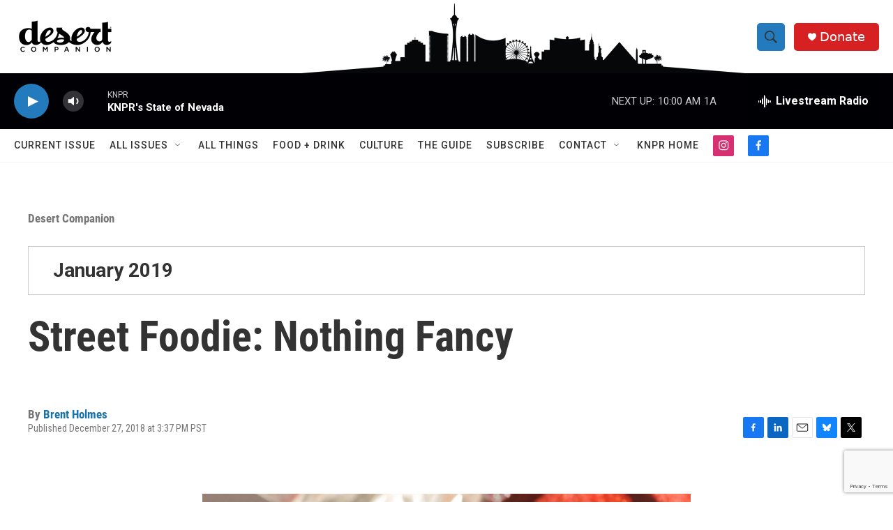

--- FILE ---
content_type: text/html; charset=utf-8
request_url: https://www.google.com/recaptcha/api2/anchor?ar=1&k=6LfHrSkUAAAAAPnKk5cT6JuKlKPzbwyTYuO8--Vr&co=aHR0cHM6Ly9rbnByLm9yZzo0NDM.&hl=en&v=PoyoqOPhxBO7pBk68S4YbpHZ&size=invisible&anchor-ms=20000&execute-ms=30000&cb=f0yzti36ttn3
body_size: 49109
content:
<!DOCTYPE HTML><html dir="ltr" lang="en"><head><meta http-equiv="Content-Type" content="text/html; charset=UTF-8">
<meta http-equiv="X-UA-Compatible" content="IE=edge">
<title>reCAPTCHA</title>
<style type="text/css">
/* cyrillic-ext */
@font-face {
  font-family: 'Roboto';
  font-style: normal;
  font-weight: 400;
  font-stretch: 100%;
  src: url(//fonts.gstatic.com/s/roboto/v48/KFO7CnqEu92Fr1ME7kSn66aGLdTylUAMa3GUBHMdazTgWw.woff2) format('woff2');
  unicode-range: U+0460-052F, U+1C80-1C8A, U+20B4, U+2DE0-2DFF, U+A640-A69F, U+FE2E-FE2F;
}
/* cyrillic */
@font-face {
  font-family: 'Roboto';
  font-style: normal;
  font-weight: 400;
  font-stretch: 100%;
  src: url(//fonts.gstatic.com/s/roboto/v48/KFO7CnqEu92Fr1ME7kSn66aGLdTylUAMa3iUBHMdazTgWw.woff2) format('woff2');
  unicode-range: U+0301, U+0400-045F, U+0490-0491, U+04B0-04B1, U+2116;
}
/* greek-ext */
@font-face {
  font-family: 'Roboto';
  font-style: normal;
  font-weight: 400;
  font-stretch: 100%;
  src: url(//fonts.gstatic.com/s/roboto/v48/KFO7CnqEu92Fr1ME7kSn66aGLdTylUAMa3CUBHMdazTgWw.woff2) format('woff2');
  unicode-range: U+1F00-1FFF;
}
/* greek */
@font-face {
  font-family: 'Roboto';
  font-style: normal;
  font-weight: 400;
  font-stretch: 100%;
  src: url(//fonts.gstatic.com/s/roboto/v48/KFO7CnqEu92Fr1ME7kSn66aGLdTylUAMa3-UBHMdazTgWw.woff2) format('woff2');
  unicode-range: U+0370-0377, U+037A-037F, U+0384-038A, U+038C, U+038E-03A1, U+03A3-03FF;
}
/* math */
@font-face {
  font-family: 'Roboto';
  font-style: normal;
  font-weight: 400;
  font-stretch: 100%;
  src: url(//fonts.gstatic.com/s/roboto/v48/KFO7CnqEu92Fr1ME7kSn66aGLdTylUAMawCUBHMdazTgWw.woff2) format('woff2');
  unicode-range: U+0302-0303, U+0305, U+0307-0308, U+0310, U+0312, U+0315, U+031A, U+0326-0327, U+032C, U+032F-0330, U+0332-0333, U+0338, U+033A, U+0346, U+034D, U+0391-03A1, U+03A3-03A9, U+03B1-03C9, U+03D1, U+03D5-03D6, U+03F0-03F1, U+03F4-03F5, U+2016-2017, U+2034-2038, U+203C, U+2040, U+2043, U+2047, U+2050, U+2057, U+205F, U+2070-2071, U+2074-208E, U+2090-209C, U+20D0-20DC, U+20E1, U+20E5-20EF, U+2100-2112, U+2114-2115, U+2117-2121, U+2123-214F, U+2190, U+2192, U+2194-21AE, U+21B0-21E5, U+21F1-21F2, U+21F4-2211, U+2213-2214, U+2216-22FF, U+2308-230B, U+2310, U+2319, U+231C-2321, U+2336-237A, U+237C, U+2395, U+239B-23B7, U+23D0, U+23DC-23E1, U+2474-2475, U+25AF, U+25B3, U+25B7, U+25BD, U+25C1, U+25CA, U+25CC, U+25FB, U+266D-266F, U+27C0-27FF, U+2900-2AFF, U+2B0E-2B11, U+2B30-2B4C, U+2BFE, U+3030, U+FF5B, U+FF5D, U+1D400-1D7FF, U+1EE00-1EEFF;
}
/* symbols */
@font-face {
  font-family: 'Roboto';
  font-style: normal;
  font-weight: 400;
  font-stretch: 100%;
  src: url(//fonts.gstatic.com/s/roboto/v48/KFO7CnqEu92Fr1ME7kSn66aGLdTylUAMaxKUBHMdazTgWw.woff2) format('woff2');
  unicode-range: U+0001-000C, U+000E-001F, U+007F-009F, U+20DD-20E0, U+20E2-20E4, U+2150-218F, U+2190, U+2192, U+2194-2199, U+21AF, U+21E6-21F0, U+21F3, U+2218-2219, U+2299, U+22C4-22C6, U+2300-243F, U+2440-244A, U+2460-24FF, U+25A0-27BF, U+2800-28FF, U+2921-2922, U+2981, U+29BF, U+29EB, U+2B00-2BFF, U+4DC0-4DFF, U+FFF9-FFFB, U+10140-1018E, U+10190-1019C, U+101A0, U+101D0-101FD, U+102E0-102FB, U+10E60-10E7E, U+1D2C0-1D2D3, U+1D2E0-1D37F, U+1F000-1F0FF, U+1F100-1F1AD, U+1F1E6-1F1FF, U+1F30D-1F30F, U+1F315, U+1F31C, U+1F31E, U+1F320-1F32C, U+1F336, U+1F378, U+1F37D, U+1F382, U+1F393-1F39F, U+1F3A7-1F3A8, U+1F3AC-1F3AF, U+1F3C2, U+1F3C4-1F3C6, U+1F3CA-1F3CE, U+1F3D4-1F3E0, U+1F3ED, U+1F3F1-1F3F3, U+1F3F5-1F3F7, U+1F408, U+1F415, U+1F41F, U+1F426, U+1F43F, U+1F441-1F442, U+1F444, U+1F446-1F449, U+1F44C-1F44E, U+1F453, U+1F46A, U+1F47D, U+1F4A3, U+1F4B0, U+1F4B3, U+1F4B9, U+1F4BB, U+1F4BF, U+1F4C8-1F4CB, U+1F4D6, U+1F4DA, U+1F4DF, U+1F4E3-1F4E6, U+1F4EA-1F4ED, U+1F4F7, U+1F4F9-1F4FB, U+1F4FD-1F4FE, U+1F503, U+1F507-1F50B, U+1F50D, U+1F512-1F513, U+1F53E-1F54A, U+1F54F-1F5FA, U+1F610, U+1F650-1F67F, U+1F687, U+1F68D, U+1F691, U+1F694, U+1F698, U+1F6AD, U+1F6B2, U+1F6B9-1F6BA, U+1F6BC, U+1F6C6-1F6CF, U+1F6D3-1F6D7, U+1F6E0-1F6EA, U+1F6F0-1F6F3, U+1F6F7-1F6FC, U+1F700-1F7FF, U+1F800-1F80B, U+1F810-1F847, U+1F850-1F859, U+1F860-1F887, U+1F890-1F8AD, U+1F8B0-1F8BB, U+1F8C0-1F8C1, U+1F900-1F90B, U+1F93B, U+1F946, U+1F984, U+1F996, U+1F9E9, U+1FA00-1FA6F, U+1FA70-1FA7C, U+1FA80-1FA89, U+1FA8F-1FAC6, U+1FACE-1FADC, U+1FADF-1FAE9, U+1FAF0-1FAF8, U+1FB00-1FBFF;
}
/* vietnamese */
@font-face {
  font-family: 'Roboto';
  font-style: normal;
  font-weight: 400;
  font-stretch: 100%;
  src: url(//fonts.gstatic.com/s/roboto/v48/KFO7CnqEu92Fr1ME7kSn66aGLdTylUAMa3OUBHMdazTgWw.woff2) format('woff2');
  unicode-range: U+0102-0103, U+0110-0111, U+0128-0129, U+0168-0169, U+01A0-01A1, U+01AF-01B0, U+0300-0301, U+0303-0304, U+0308-0309, U+0323, U+0329, U+1EA0-1EF9, U+20AB;
}
/* latin-ext */
@font-face {
  font-family: 'Roboto';
  font-style: normal;
  font-weight: 400;
  font-stretch: 100%;
  src: url(//fonts.gstatic.com/s/roboto/v48/KFO7CnqEu92Fr1ME7kSn66aGLdTylUAMa3KUBHMdazTgWw.woff2) format('woff2');
  unicode-range: U+0100-02BA, U+02BD-02C5, U+02C7-02CC, U+02CE-02D7, U+02DD-02FF, U+0304, U+0308, U+0329, U+1D00-1DBF, U+1E00-1E9F, U+1EF2-1EFF, U+2020, U+20A0-20AB, U+20AD-20C0, U+2113, U+2C60-2C7F, U+A720-A7FF;
}
/* latin */
@font-face {
  font-family: 'Roboto';
  font-style: normal;
  font-weight: 400;
  font-stretch: 100%;
  src: url(//fonts.gstatic.com/s/roboto/v48/KFO7CnqEu92Fr1ME7kSn66aGLdTylUAMa3yUBHMdazQ.woff2) format('woff2');
  unicode-range: U+0000-00FF, U+0131, U+0152-0153, U+02BB-02BC, U+02C6, U+02DA, U+02DC, U+0304, U+0308, U+0329, U+2000-206F, U+20AC, U+2122, U+2191, U+2193, U+2212, U+2215, U+FEFF, U+FFFD;
}
/* cyrillic-ext */
@font-face {
  font-family: 'Roboto';
  font-style: normal;
  font-weight: 500;
  font-stretch: 100%;
  src: url(//fonts.gstatic.com/s/roboto/v48/KFO7CnqEu92Fr1ME7kSn66aGLdTylUAMa3GUBHMdazTgWw.woff2) format('woff2');
  unicode-range: U+0460-052F, U+1C80-1C8A, U+20B4, U+2DE0-2DFF, U+A640-A69F, U+FE2E-FE2F;
}
/* cyrillic */
@font-face {
  font-family: 'Roboto';
  font-style: normal;
  font-weight: 500;
  font-stretch: 100%;
  src: url(//fonts.gstatic.com/s/roboto/v48/KFO7CnqEu92Fr1ME7kSn66aGLdTylUAMa3iUBHMdazTgWw.woff2) format('woff2');
  unicode-range: U+0301, U+0400-045F, U+0490-0491, U+04B0-04B1, U+2116;
}
/* greek-ext */
@font-face {
  font-family: 'Roboto';
  font-style: normal;
  font-weight: 500;
  font-stretch: 100%;
  src: url(//fonts.gstatic.com/s/roboto/v48/KFO7CnqEu92Fr1ME7kSn66aGLdTylUAMa3CUBHMdazTgWw.woff2) format('woff2');
  unicode-range: U+1F00-1FFF;
}
/* greek */
@font-face {
  font-family: 'Roboto';
  font-style: normal;
  font-weight: 500;
  font-stretch: 100%;
  src: url(//fonts.gstatic.com/s/roboto/v48/KFO7CnqEu92Fr1ME7kSn66aGLdTylUAMa3-UBHMdazTgWw.woff2) format('woff2');
  unicode-range: U+0370-0377, U+037A-037F, U+0384-038A, U+038C, U+038E-03A1, U+03A3-03FF;
}
/* math */
@font-face {
  font-family: 'Roboto';
  font-style: normal;
  font-weight: 500;
  font-stretch: 100%;
  src: url(//fonts.gstatic.com/s/roboto/v48/KFO7CnqEu92Fr1ME7kSn66aGLdTylUAMawCUBHMdazTgWw.woff2) format('woff2');
  unicode-range: U+0302-0303, U+0305, U+0307-0308, U+0310, U+0312, U+0315, U+031A, U+0326-0327, U+032C, U+032F-0330, U+0332-0333, U+0338, U+033A, U+0346, U+034D, U+0391-03A1, U+03A3-03A9, U+03B1-03C9, U+03D1, U+03D5-03D6, U+03F0-03F1, U+03F4-03F5, U+2016-2017, U+2034-2038, U+203C, U+2040, U+2043, U+2047, U+2050, U+2057, U+205F, U+2070-2071, U+2074-208E, U+2090-209C, U+20D0-20DC, U+20E1, U+20E5-20EF, U+2100-2112, U+2114-2115, U+2117-2121, U+2123-214F, U+2190, U+2192, U+2194-21AE, U+21B0-21E5, U+21F1-21F2, U+21F4-2211, U+2213-2214, U+2216-22FF, U+2308-230B, U+2310, U+2319, U+231C-2321, U+2336-237A, U+237C, U+2395, U+239B-23B7, U+23D0, U+23DC-23E1, U+2474-2475, U+25AF, U+25B3, U+25B7, U+25BD, U+25C1, U+25CA, U+25CC, U+25FB, U+266D-266F, U+27C0-27FF, U+2900-2AFF, U+2B0E-2B11, U+2B30-2B4C, U+2BFE, U+3030, U+FF5B, U+FF5D, U+1D400-1D7FF, U+1EE00-1EEFF;
}
/* symbols */
@font-face {
  font-family: 'Roboto';
  font-style: normal;
  font-weight: 500;
  font-stretch: 100%;
  src: url(//fonts.gstatic.com/s/roboto/v48/KFO7CnqEu92Fr1ME7kSn66aGLdTylUAMaxKUBHMdazTgWw.woff2) format('woff2');
  unicode-range: U+0001-000C, U+000E-001F, U+007F-009F, U+20DD-20E0, U+20E2-20E4, U+2150-218F, U+2190, U+2192, U+2194-2199, U+21AF, U+21E6-21F0, U+21F3, U+2218-2219, U+2299, U+22C4-22C6, U+2300-243F, U+2440-244A, U+2460-24FF, U+25A0-27BF, U+2800-28FF, U+2921-2922, U+2981, U+29BF, U+29EB, U+2B00-2BFF, U+4DC0-4DFF, U+FFF9-FFFB, U+10140-1018E, U+10190-1019C, U+101A0, U+101D0-101FD, U+102E0-102FB, U+10E60-10E7E, U+1D2C0-1D2D3, U+1D2E0-1D37F, U+1F000-1F0FF, U+1F100-1F1AD, U+1F1E6-1F1FF, U+1F30D-1F30F, U+1F315, U+1F31C, U+1F31E, U+1F320-1F32C, U+1F336, U+1F378, U+1F37D, U+1F382, U+1F393-1F39F, U+1F3A7-1F3A8, U+1F3AC-1F3AF, U+1F3C2, U+1F3C4-1F3C6, U+1F3CA-1F3CE, U+1F3D4-1F3E0, U+1F3ED, U+1F3F1-1F3F3, U+1F3F5-1F3F7, U+1F408, U+1F415, U+1F41F, U+1F426, U+1F43F, U+1F441-1F442, U+1F444, U+1F446-1F449, U+1F44C-1F44E, U+1F453, U+1F46A, U+1F47D, U+1F4A3, U+1F4B0, U+1F4B3, U+1F4B9, U+1F4BB, U+1F4BF, U+1F4C8-1F4CB, U+1F4D6, U+1F4DA, U+1F4DF, U+1F4E3-1F4E6, U+1F4EA-1F4ED, U+1F4F7, U+1F4F9-1F4FB, U+1F4FD-1F4FE, U+1F503, U+1F507-1F50B, U+1F50D, U+1F512-1F513, U+1F53E-1F54A, U+1F54F-1F5FA, U+1F610, U+1F650-1F67F, U+1F687, U+1F68D, U+1F691, U+1F694, U+1F698, U+1F6AD, U+1F6B2, U+1F6B9-1F6BA, U+1F6BC, U+1F6C6-1F6CF, U+1F6D3-1F6D7, U+1F6E0-1F6EA, U+1F6F0-1F6F3, U+1F6F7-1F6FC, U+1F700-1F7FF, U+1F800-1F80B, U+1F810-1F847, U+1F850-1F859, U+1F860-1F887, U+1F890-1F8AD, U+1F8B0-1F8BB, U+1F8C0-1F8C1, U+1F900-1F90B, U+1F93B, U+1F946, U+1F984, U+1F996, U+1F9E9, U+1FA00-1FA6F, U+1FA70-1FA7C, U+1FA80-1FA89, U+1FA8F-1FAC6, U+1FACE-1FADC, U+1FADF-1FAE9, U+1FAF0-1FAF8, U+1FB00-1FBFF;
}
/* vietnamese */
@font-face {
  font-family: 'Roboto';
  font-style: normal;
  font-weight: 500;
  font-stretch: 100%;
  src: url(//fonts.gstatic.com/s/roboto/v48/KFO7CnqEu92Fr1ME7kSn66aGLdTylUAMa3OUBHMdazTgWw.woff2) format('woff2');
  unicode-range: U+0102-0103, U+0110-0111, U+0128-0129, U+0168-0169, U+01A0-01A1, U+01AF-01B0, U+0300-0301, U+0303-0304, U+0308-0309, U+0323, U+0329, U+1EA0-1EF9, U+20AB;
}
/* latin-ext */
@font-face {
  font-family: 'Roboto';
  font-style: normal;
  font-weight: 500;
  font-stretch: 100%;
  src: url(//fonts.gstatic.com/s/roboto/v48/KFO7CnqEu92Fr1ME7kSn66aGLdTylUAMa3KUBHMdazTgWw.woff2) format('woff2');
  unicode-range: U+0100-02BA, U+02BD-02C5, U+02C7-02CC, U+02CE-02D7, U+02DD-02FF, U+0304, U+0308, U+0329, U+1D00-1DBF, U+1E00-1E9F, U+1EF2-1EFF, U+2020, U+20A0-20AB, U+20AD-20C0, U+2113, U+2C60-2C7F, U+A720-A7FF;
}
/* latin */
@font-face {
  font-family: 'Roboto';
  font-style: normal;
  font-weight: 500;
  font-stretch: 100%;
  src: url(//fonts.gstatic.com/s/roboto/v48/KFO7CnqEu92Fr1ME7kSn66aGLdTylUAMa3yUBHMdazQ.woff2) format('woff2');
  unicode-range: U+0000-00FF, U+0131, U+0152-0153, U+02BB-02BC, U+02C6, U+02DA, U+02DC, U+0304, U+0308, U+0329, U+2000-206F, U+20AC, U+2122, U+2191, U+2193, U+2212, U+2215, U+FEFF, U+FFFD;
}
/* cyrillic-ext */
@font-face {
  font-family: 'Roboto';
  font-style: normal;
  font-weight: 900;
  font-stretch: 100%;
  src: url(//fonts.gstatic.com/s/roboto/v48/KFO7CnqEu92Fr1ME7kSn66aGLdTylUAMa3GUBHMdazTgWw.woff2) format('woff2');
  unicode-range: U+0460-052F, U+1C80-1C8A, U+20B4, U+2DE0-2DFF, U+A640-A69F, U+FE2E-FE2F;
}
/* cyrillic */
@font-face {
  font-family: 'Roboto';
  font-style: normal;
  font-weight: 900;
  font-stretch: 100%;
  src: url(//fonts.gstatic.com/s/roboto/v48/KFO7CnqEu92Fr1ME7kSn66aGLdTylUAMa3iUBHMdazTgWw.woff2) format('woff2');
  unicode-range: U+0301, U+0400-045F, U+0490-0491, U+04B0-04B1, U+2116;
}
/* greek-ext */
@font-face {
  font-family: 'Roboto';
  font-style: normal;
  font-weight: 900;
  font-stretch: 100%;
  src: url(//fonts.gstatic.com/s/roboto/v48/KFO7CnqEu92Fr1ME7kSn66aGLdTylUAMa3CUBHMdazTgWw.woff2) format('woff2');
  unicode-range: U+1F00-1FFF;
}
/* greek */
@font-face {
  font-family: 'Roboto';
  font-style: normal;
  font-weight: 900;
  font-stretch: 100%;
  src: url(//fonts.gstatic.com/s/roboto/v48/KFO7CnqEu92Fr1ME7kSn66aGLdTylUAMa3-UBHMdazTgWw.woff2) format('woff2');
  unicode-range: U+0370-0377, U+037A-037F, U+0384-038A, U+038C, U+038E-03A1, U+03A3-03FF;
}
/* math */
@font-face {
  font-family: 'Roboto';
  font-style: normal;
  font-weight: 900;
  font-stretch: 100%;
  src: url(//fonts.gstatic.com/s/roboto/v48/KFO7CnqEu92Fr1ME7kSn66aGLdTylUAMawCUBHMdazTgWw.woff2) format('woff2');
  unicode-range: U+0302-0303, U+0305, U+0307-0308, U+0310, U+0312, U+0315, U+031A, U+0326-0327, U+032C, U+032F-0330, U+0332-0333, U+0338, U+033A, U+0346, U+034D, U+0391-03A1, U+03A3-03A9, U+03B1-03C9, U+03D1, U+03D5-03D6, U+03F0-03F1, U+03F4-03F5, U+2016-2017, U+2034-2038, U+203C, U+2040, U+2043, U+2047, U+2050, U+2057, U+205F, U+2070-2071, U+2074-208E, U+2090-209C, U+20D0-20DC, U+20E1, U+20E5-20EF, U+2100-2112, U+2114-2115, U+2117-2121, U+2123-214F, U+2190, U+2192, U+2194-21AE, U+21B0-21E5, U+21F1-21F2, U+21F4-2211, U+2213-2214, U+2216-22FF, U+2308-230B, U+2310, U+2319, U+231C-2321, U+2336-237A, U+237C, U+2395, U+239B-23B7, U+23D0, U+23DC-23E1, U+2474-2475, U+25AF, U+25B3, U+25B7, U+25BD, U+25C1, U+25CA, U+25CC, U+25FB, U+266D-266F, U+27C0-27FF, U+2900-2AFF, U+2B0E-2B11, U+2B30-2B4C, U+2BFE, U+3030, U+FF5B, U+FF5D, U+1D400-1D7FF, U+1EE00-1EEFF;
}
/* symbols */
@font-face {
  font-family: 'Roboto';
  font-style: normal;
  font-weight: 900;
  font-stretch: 100%;
  src: url(//fonts.gstatic.com/s/roboto/v48/KFO7CnqEu92Fr1ME7kSn66aGLdTylUAMaxKUBHMdazTgWw.woff2) format('woff2');
  unicode-range: U+0001-000C, U+000E-001F, U+007F-009F, U+20DD-20E0, U+20E2-20E4, U+2150-218F, U+2190, U+2192, U+2194-2199, U+21AF, U+21E6-21F0, U+21F3, U+2218-2219, U+2299, U+22C4-22C6, U+2300-243F, U+2440-244A, U+2460-24FF, U+25A0-27BF, U+2800-28FF, U+2921-2922, U+2981, U+29BF, U+29EB, U+2B00-2BFF, U+4DC0-4DFF, U+FFF9-FFFB, U+10140-1018E, U+10190-1019C, U+101A0, U+101D0-101FD, U+102E0-102FB, U+10E60-10E7E, U+1D2C0-1D2D3, U+1D2E0-1D37F, U+1F000-1F0FF, U+1F100-1F1AD, U+1F1E6-1F1FF, U+1F30D-1F30F, U+1F315, U+1F31C, U+1F31E, U+1F320-1F32C, U+1F336, U+1F378, U+1F37D, U+1F382, U+1F393-1F39F, U+1F3A7-1F3A8, U+1F3AC-1F3AF, U+1F3C2, U+1F3C4-1F3C6, U+1F3CA-1F3CE, U+1F3D4-1F3E0, U+1F3ED, U+1F3F1-1F3F3, U+1F3F5-1F3F7, U+1F408, U+1F415, U+1F41F, U+1F426, U+1F43F, U+1F441-1F442, U+1F444, U+1F446-1F449, U+1F44C-1F44E, U+1F453, U+1F46A, U+1F47D, U+1F4A3, U+1F4B0, U+1F4B3, U+1F4B9, U+1F4BB, U+1F4BF, U+1F4C8-1F4CB, U+1F4D6, U+1F4DA, U+1F4DF, U+1F4E3-1F4E6, U+1F4EA-1F4ED, U+1F4F7, U+1F4F9-1F4FB, U+1F4FD-1F4FE, U+1F503, U+1F507-1F50B, U+1F50D, U+1F512-1F513, U+1F53E-1F54A, U+1F54F-1F5FA, U+1F610, U+1F650-1F67F, U+1F687, U+1F68D, U+1F691, U+1F694, U+1F698, U+1F6AD, U+1F6B2, U+1F6B9-1F6BA, U+1F6BC, U+1F6C6-1F6CF, U+1F6D3-1F6D7, U+1F6E0-1F6EA, U+1F6F0-1F6F3, U+1F6F7-1F6FC, U+1F700-1F7FF, U+1F800-1F80B, U+1F810-1F847, U+1F850-1F859, U+1F860-1F887, U+1F890-1F8AD, U+1F8B0-1F8BB, U+1F8C0-1F8C1, U+1F900-1F90B, U+1F93B, U+1F946, U+1F984, U+1F996, U+1F9E9, U+1FA00-1FA6F, U+1FA70-1FA7C, U+1FA80-1FA89, U+1FA8F-1FAC6, U+1FACE-1FADC, U+1FADF-1FAE9, U+1FAF0-1FAF8, U+1FB00-1FBFF;
}
/* vietnamese */
@font-face {
  font-family: 'Roboto';
  font-style: normal;
  font-weight: 900;
  font-stretch: 100%;
  src: url(//fonts.gstatic.com/s/roboto/v48/KFO7CnqEu92Fr1ME7kSn66aGLdTylUAMa3OUBHMdazTgWw.woff2) format('woff2');
  unicode-range: U+0102-0103, U+0110-0111, U+0128-0129, U+0168-0169, U+01A0-01A1, U+01AF-01B0, U+0300-0301, U+0303-0304, U+0308-0309, U+0323, U+0329, U+1EA0-1EF9, U+20AB;
}
/* latin-ext */
@font-face {
  font-family: 'Roboto';
  font-style: normal;
  font-weight: 900;
  font-stretch: 100%;
  src: url(//fonts.gstatic.com/s/roboto/v48/KFO7CnqEu92Fr1ME7kSn66aGLdTylUAMa3KUBHMdazTgWw.woff2) format('woff2');
  unicode-range: U+0100-02BA, U+02BD-02C5, U+02C7-02CC, U+02CE-02D7, U+02DD-02FF, U+0304, U+0308, U+0329, U+1D00-1DBF, U+1E00-1E9F, U+1EF2-1EFF, U+2020, U+20A0-20AB, U+20AD-20C0, U+2113, U+2C60-2C7F, U+A720-A7FF;
}
/* latin */
@font-face {
  font-family: 'Roboto';
  font-style: normal;
  font-weight: 900;
  font-stretch: 100%;
  src: url(//fonts.gstatic.com/s/roboto/v48/KFO7CnqEu92Fr1ME7kSn66aGLdTylUAMa3yUBHMdazQ.woff2) format('woff2');
  unicode-range: U+0000-00FF, U+0131, U+0152-0153, U+02BB-02BC, U+02C6, U+02DA, U+02DC, U+0304, U+0308, U+0329, U+2000-206F, U+20AC, U+2122, U+2191, U+2193, U+2212, U+2215, U+FEFF, U+FFFD;
}

</style>
<link rel="stylesheet" type="text/css" href="https://www.gstatic.com/recaptcha/releases/PoyoqOPhxBO7pBk68S4YbpHZ/styles__ltr.css">
<script nonce="KyT8al31QIrKa1yITGwQow" type="text/javascript">window['__recaptcha_api'] = 'https://www.google.com/recaptcha/api2/';</script>
<script type="text/javascript" src="https://www.gstatic.com/recaptcha/releases/PoyoqOPhxBO7pBk68S4YbpHZ/recaptcha__en.js" nonce="KyT8al31QIrKa1yITGwQow">
      
    </script></head>
<body><div id="rc-anchor-alert" class="rc-anchor-alert"></div>
<input type="hidden" id="recaptcha-token" value="[base64]">
<script type="text/javascript" nonce="KyT8al31QIrKa1yITGwQow">
      recaptcha.anchor.Main.init("[\x22ainput\x22,[\x22bgdata\x22,\x22\x22,\[base64]/[base64]/[base64]/[base64]/cjw8ejpyPj4+eil9Y2F0Y2gobCl7dGhyb3cgbDt9fSxIPWZ1bmN0aW9uKHcsdCx6KXtpZih3PT0xOTR8fHc9PTIwOCl0LnZbd10/dC52W3ddLmNvbmNhdCh6KTp0LnZbd109b2Yoeix0KTtlbHNle2lmKHQuYkImJnchPTMxNylyZXR1cm47dz09NjZ8fHc9PTEyMnx8dz09NDcwfHx3PT00NHx8dz09NDE2fHx3PT0zOTd8fHc9PTQyMXx8dz09Njh8fHc9PTcwfHx3PT0xODQ/[base64]/[base64]/[base64]/bmV3IGRbVl0oSlswXSk6cD09Mj9uZXcgZFtWXShKWzBdLEpbMV0pOnA9PTM/bmV3IGRbVl0oSlswXSxKWzFdLEpbMl0pOnA9PTQ/[base64]/[base64]/[base64]/[base64]\x22,\[base64]\\u003d\\u003d\x22,\x22w5rCpcOwCsK4w6TCsyXCuQ/CrG8NTsKbXg8Cw4vClQpYUcO2wonCm2LDvRECwrN6woQ9F0HCjGTDuUHDmgnDi1LDqxXCtMO+woYpw7ZQw5LCpn1KwpJZwqXCul/[base64]/w5TDusK0BHvDhC4ewrMyw4FlwrJuwqpJXcKBNldoDm/CjsK6w6dCw5gyB8OtwpBZw7bDjk/Ch8KjSMKBw7nCkcKNE8K6wprCgMOCQMOYYMKyw4jDkMOLwqciw5c3wr/Dpn01wrjCnQTDocKvwqJYw7HCvMOSXVPCosOxGTTDrWvCq8KzPDPCgMOQw6/DrlQGwrZvw7FlMsK1AG5vfiUWw41jwrPDhhU/[base64]/w7tSw7BKOA0Tw4zDiMKwW8OAXMKLwpJpwrnDgnHDksKuGibDpwzCicO+w6VhBRDDg0NkwqQRw6UINFzDosOjw4h/IlDCpMK/QAvDnFwYwo3CkCLCp2nDjgsowqvDqQvDrBdXEGhVw4zCjC/CpMKTaQNReMOVDWXCp8O/w6XDjSbCncKmUXlPw6J3wrNLXSTCpDHDncO0w747w6bCtDvDgAhEwpfDgwlIFHgwwqIFworDoMOYw6k2w5dPccOMenMIPQJ6eGnCu8Kcw4APwoI0w57DhsOnBcKqb8KeO2XCu2HDm8Offw03KXxew51uBW7DtMKcQ8K/wpXDt0rCncK1wonDkcKDwp3Djz7CicKmUEzDicKgwrTDsMKww5LDt8OrNjPCum7DhMO3w5vCj8OZe8K4w4DDu2MEPBM/YsO2f3FWDcO4J8O3FEtQwqbCs8OySMKPQUoDwrbDgEM2wrkCCsKJwpTCu30cw7M6AMKRw6vCucOMw6rCpsKPAsKMaQZEKinDpsO7w4A+wo9jbXczw6rDj1TDgsK+w53ChMO0wqjCo8OIwokAU8KRRg/ChlrDhMOXwoxKBcKvAWbCtCfDicORw5jDmsKlZyfCh8KEFT3Crk0zRMOAwpzDo8KRw5oxOVdbYF3CtsKMw5Y4QsOzI3zCscKORnnCgsOIw5dnTsKqM8KVWcKrCMKpwoZ5wpPCtCQNwo1Qw7XDoj1swo7Ctkg5wqLDgFdOOMOhwq4rw4XClA/Cgnk6wpLCssOLw6zCscKTw7x1NUomekXChk98f8KASSfDq8KcZwZYRsO8wo0DERcVX8OJw6rCoTLDh8OtZcOzUMKHOsKUw6RcXyIcDCwfZQBfw73DiUIQOixkw5RYw6BKw6vDvQVxdiBmI23CssKAw4J5UGYaNsOnwqDDjBfDm8OYLkjDizNCIydbwo/CsRo5wpgPUX/CkMOPwrXClDzCqyvDtAsiw4LDlsKpw6olw4NBQUrCrcKVw5jDucOFbcKZLcOawoZhw7gVb1rClcKbwrfCogYsU07Cu8OdVcKEw5R3wqLCjUhdCMO/FMKPTnXCnlIAGkrDn1DDscO6woAyZMKbYsKPw7l8F8KuKcOJw7DCsCPCk8OXw6p7JsOkfQEGEsK6w4zCkcOZw7jCpQZuw6ptwrjCgGYjKThgwpDCtCzDtHo/UxIqGgxdw5PDswAsJFF2UMKIwrsAw5jCkcKJHsK/woYbI8KVVMOTV2NMwrLDg0nDtMO5wrrChU/DuAHDlCtIfichOCwuRMOtwqBCwr4FJTwJwqfCgS9qwqnCpDxpwotdB3HCjlILwpzDkMKXw7JDFUnCk2vDq8OcKMKpwqjDoGM+PcKhwqbDrcKxJm0kworCncOxTcOKw5zDlCTDk2MbVsKiwp7DkcOuesKrwoJ+woYUI0jDtcKiZBQ/LCTCjHLDjMKnw43Cn8OFw4bCmMO1ZsK5w7PDuF7DqRLDmnAywoHDqMKufMK9UsKyN0NewqURwpN5cBXDgkpFw7jCgHTCux91w4DDswfDp1hpw4HDrH0gwqgQw7XDuT3CvCdsw6PCmWdNKXFvd3nDiSMuC8OlU1DCvMOhQ8OJwrF/DsKRw5TChMOEwq7CsA/ChXoCHTIyBXIjw6rDjypZbVbCu21/wpjCmMO7w6ZGOMONwrHDnGwBDsKWHhvCr1fCsGgIwrPCm8KIIhJqw6fDhx/[base64]/Dk8KTw4TCs2NrYTLDuTMKLMOrWDF0ZRnDp07DozsVwrQcw5MtasKRwodyw4cswrh9esOlaG8UHCrDpXfCnTsseSc3QT7DncKfw78Ow6TDpsOlw752wqnClMKXHwF+wrrCvQvCtld3cMOKWcKWwprCgMKswpTCs8OuDXfDhsOkUUHDqTtQR2Vuwo9Xwpk4w4/Cr8O1wrTCo8KhwosbXh7DmGspwrbChMKTeQVow68fw58Aw7/CmsKkw4HDn8OQPhBnwrNgwqVjay7CnsKjw44Fwq17wrxNSEHDt8KWcTk/AzvCq8KVMMK/wqzDg8OLY8Olw5Q3BMO9w780wq3DssKGaH5pwpsBw6dUwq4Sw6/[base64]/[base64]/CkcKdYnhAwoJrwpxlw5HDgsObWk9Lw5fCvcKGw6HDgcKFwr/[base64]/R8OtNsKvw59/wqzCjcKWw6kxQQh0w7vDvmZ3AArCnkc5OsKcwrQ/[base64]/DugI/QHHDuQrDtnISb1jDghbDjcKHwpbCvsOQw4M3R8OhBsOQw4/[base64]/[base64]/CssKbw7XCv8KuNE/CvCHDog7DsGpuEcOxEDsDwoLCk8OmDcO3PUETScKvw5MLw5nDo8OpeMKyW1PDgxXCuMKTNsOwXsK9w7M4w4XCuRQNb8KVw4k3wolrwohbw4dvw7cfwqTDnsKqWX3DvXhWcA7CqH/[base64]/Ch8O7HgDCn8KZwovCgGQFw5IHwoPCpHLDk8Oxw7RawrkkE1jDiBTClMKew449w5rCgsKcwqvCisKaVys4woHDpkZvIzfCrsKyEMOYCsKhwqIIHMK6PsONwroKMA9sHgdmwoPDrGTCoHEkCMK7RkjDjsKUBkHCtcKcaMOrwpBJGnvDmRx6dGXDsTFMw5ZAwr/DjDUEw44becKoel9pOsOGw7YJwq58cghoJMO6w445aMOvfMOLWcOtZS/CksOhw65ew7bDlMKHw6nDlMOfRDvCg8KXMsOyAMKuBXHDtAXDssO+w7PClcOsw6JYwqDCp8O4w6/DrMK8b3hYSsKswpFpwpHCoVF6fTnDhX0ORsOCw7rDqcOEw7wSR8OPKMODM8KAw7bCgltrcMO4wpbDun/Du8OleAoWwp/DhBI2PcOsc0zCscKbw6cQwpdHwrXDgR5Aw6LDrsK0w4nCo1YxwqLDqMO0W0RSwrrDo8OJFMKZw5NMV0Qiw5k3wr/DjlYbwofCmzZyej/DrhDChzjDicKJLcOawqIbSQzCoBvDlyHCiBjDpkAIwrVLwqBuw6bCjjzDpyPCnMOSWlnCvV/[base64]/Coig+wopGwrRtw6XDi8Ogw6rDpgnCvsK/ETfDqzbDh8KKwr1lwopNeDLCn8OkLAJ/RxhgDmLCn05xw5nDosOZJMO5dsKQRjoNw54iwoPDicKOwqhUMsKRwot6WcOYw5YWw6MOPXUTworCk8OgwpHCmcKmWMOTw5kSwoPDhsO8w6p4wpoQw7XDoHIzMDrDjsKsAsO4w68aFcOIC8KWPSjDgMKubkk8wr/Dj8K2WcOzTUDDq0vDsMKrYcKEQcKWRMO1w407w4nDil97w4c5TMOhw7nDosOrUCo+w4rCmMOLTsKWN24CwoNIVsOBw4pQRMK0b8OAw6U8wrnCsV0PfsKufsKbaUPCkcO/Y8Oaw4LDtAlVEm5bU04GXSgYwr7CiAJVcsKUw7vDq8O7wpDDtMOwPcO8wpjCscOTw5/DuVd5KsOcQxzClsOzw44Xwr/DisOKYcOfbzbDkxPCk1Ntw6DDlMKew75MLDEkPMKcNVPCtsKiwq3DnWVRVcOjYgXDmldrw6DCtsKaQk/CvlcGw5TCuC3DhyJLDRLCrTUmRFwdb8Kgw5PDshzDucK/A2wpwrRHwqXDpBY+JcOeHQ7Dl3YdwrLCrgocb8O7woLCrwYVLRDCpcK9CzwZby/ChkhowpdUw5RsXFh/w6ElEsOZcMKhIRwdCWhww4zDpsKzWljDuTwIEXfDvkc4HMKpD8OJwpNZcUcywpIEw4/CnDTDtsK3wrVZQ2bDmMKKf3HChFwDw5pqGgNmEQZywqDDnsO4w6rChcKaw4fDi3DCsmdnGcOQwrZtRMKxMRvCv3pRwqbCt8KWwqDDvcOPw6nCkxHCuQbDq8OowqQuw6bCtsKlSUJkN8KYw4zDrF/DiCTCuhTCq8K6HRBfIm8rbmt8w5ghw4cMwqfCq8O1wqtmw4fDsGDCpXfCtxQsGsKSPFpQGcKgMsKywqvDmsKDdw16w4DDocORwrAfw7TDjcKGH2TDsMKpRSvDpFsTwokFFcKtVkRow6E7wrNbwrbCrmzCqzYtwr/DscOrwoptfMOtwrvDo8Kzwr/Dl1fCkSd/[base64]/DtsOzWRXDvjvCvMOTwqo3RlQbw54CwqBow7vCiXbCrAoTJsKDcQYNw7bCoy3CtsK0LcO8CMOfIsKQw63ChMKRw7g3MTRuw4zDq8ONw7bDkcKgwrcfY8KMX8Oiw7B/wrPDjH7Cu8KFw4bCg17DnkB3LFbDhsKRw54owpbDg1/[base64]/DmVbDj3DDicOuJMK6NjkVw6/CpcKlwqPCoy5PwrjCiMK2w7Q3O8OzNcO+JcODdyx2VcOvwprCi3IcT8KcXVM6AwHDkkfCqMKZFlMww6XDul8nwoxmCAXDhQ5SwqHDvTjCuWguR3MRwq/CuWonRsOowoBXwo/CowhYw7vCrxNucsOsU8KMR8OjC8OFWh7DrSxHw5TCmT/DsTRrQMKxw7gIwpzCvMKLWcORDX/[base64]/[base64]/CuFRTwroDe8K+DhDCp8Orw4JVwp/CqUY/w47CiXVFw4bDjhwFwrY8w6k/LUrClMOaDMOEw6INwqvCmsKMw7rDm2vDpsKTSsKgw7fDhsK6R8Onw7jCi3rCm8O7GFjCv04udMKgwoDCv8KicCIkw4QdwrJoMyc5UsO1w4bDgMKJwoPDr0zCscOLwolXBj3Dv8KvRsKbw53ChyoSw73DlMKvwoEDPMOFwrxPfMKtMwrCjcOGAV/DsW/CqivDngjDhMODwo8/[base64]/b8K9dsOjwqRnTgPCjlHDlwPDlMKlN23DgcKawrzDtAlFw5DCtcOqRRjClnsVSMKsQ1zDr0woQHZdAcK8KgEYGW7DjVrCtkHCoMKQwqDDlcO8TMKdL0/Cv8OwQWIKQcKCw7hzRSvDjXsfLsKgw5vDlcOpPsKMw53CtWDCpMO5w70kwonDu3fDvMOEw5ZkwpMowoTClcKjGcOTw4xhwpXCj3LDvhM7w4HDjQXDpxnDjsOAU8ORUsKpW2Zaw78Rwp9zw4vCrxdJa1U/w7I0d8KuAntZwrnCmXlfBCvCscK3TcOEwpRPw5XCpsOqaMKBw7/DssKJQgzDmcKJe8Kww7rDs1Bhwp0tw7XDocK9fmQ0wqfDpR0ow73DmGjCrU86b2rCrsORw7jCizYOw7TDlMKId0x/w4nCtiRwwpzDokxdw5/DhMK9ScKvwpd/w4txAsOFEE3Cr8K7QcOwOQ7CoGQVB2x3YHXDqUZ9BFfDrcOCUGMxw4FiwqYxARUcHcOtwqjCiF7CgMK7RjXCo8OsClAMw5Fmwp5pTcKYTsKkw6gEwqXCtcOFw7oxwr9swpMRGT7Dj1zCtsONBldww6LCjBHCg8K7wrwJL8Kew4LDqSIwZsKKfE7Ds8O/DsOIw7oCw6hUw7xYw4UIEcOwXT01wrN1w6XClsKZTDMQw4PCpmQ2BMKmw4fCpsOdw60aYXXChcO6e8OXQGDDphLCiBrCq8KtTjzDjC/Cv37Dg8KOwpfCimI7CTAcUjdBWMKcfsKXw5bCjjjDg1dVwpzCslBHPnvDnATDjcOswonCmnVBTcOhwqwHw6htwqXDkMKFw7cVdsOsIzFlwpBuw53CvMKFeTY1ISoBw4MHwqMBwqXCqGnCtsKLwpQuP8K9w5fCv0rCnj/CsMKLTDzDth8hKwHDg8KAbQwkaSnDlMOxdEpKZ8O9w4RJOMKAw5bCtQvDj3U6wqZZPUU9w5BZdiDDjXTCnHHDuMObwrvDgSUNIQXCt3obwpXChsKcWz1PIG/CtxMvKcOrwozClRXCgjnCo8OFwqrDgR3CnGzCmsOIwrzCpMOrZsO8wqJ9PGsHbnTCiUTDp3tew43DrMOTWAIwDcObworDpxrCmQZXwpjDtEZGdsKdI1fCri7CnsKvHsOiIDvDqcOXb8KBHcO7w5jDjAIPAA7DnV4vwqxdwrnDrcKsasK6FMKPH8OKw6/DscO1w45lw6Epw67DvkbCvzM7XWlKw6oQw7HClT5ldkM0WgN0wrATWWlQKMKGwovDngLClB4jL8OOw7xnw6Emwq/DicORwrE3d0rCrsK1Ul7CtkAVwp9Twq7CmcO7RcKaw4BMwo7DtWl2B8ODw6bDp1zDjBvCvcKqw5RDw6hlJUtbwqTDqMK4w7XDsh1vw7LDmMKVwrFdAGd0wojDjTDCkgZnw4rDugLDtzR/[base64]/DvnQgPhEpw6/DrsOucE/DtsKbwodwUcOow6U1wpjCtkzCqcOcagxvCC4DYcK8RWYiw4LCiwHDhlHCmmbChsKZw6nDonR9fRpGwqDDpgtTwrt7wpECBMKlXgrDjMOGfMO+wo98V8OTw5/CkMK2djfCrsKtwr5/[base64]/DgmPDoFYjw4NHwq/DiFzDgsKyBFQoESYqw6EsN3VjwoYoIcO0PmhWTg/CpsKfw67DjcK3wqVmw4pBwoN6Z13DiHbCg8K2Ujg+wqFdQsONe8KNwqg1QMO8wpZqw78mHn8ew4QPw7ZlU8O2LE/CsxbDiAFkw7vDhcK9wpfCgcK7w63DsxvCuUbCg8KYRsKxw7vCnsKQM8Kfw6vDkyI/wrILH8KLw5FKwp9cwozDusKxF8O3wqdiw4VYXXDDosKqw4XDjAVdwpbDv8OrTcOPwrY2w5rDvy3Dm8KCw6TCjsKjdQLDpi7DusOTw4Qcw7HDusKAwqBSw5cPDHnDoETCklfCp8OFO8Kuw6UzGD7Dk8OqwqR8GxPDsMKqw6TDoyTChsOYw5PDg8OfVz50S8KPDg/[base64]/YzXCuUJjwp/DlXc6UMK9wpDCm8OyTz85wo45wp3Dpn/CvEE/wr0vEMOYAhlQw7TDtGPDjhZSYDvChh5sDsKcMsO/wo/ChUISwr9HfsOvw7HDgcKfKMK2w77DtMKMw518w6UEZ8KrwonDuMKvBSVZa8OzQMOhJsK5wppHXXtxwpo/[base64]/CgHXDm1rDqR/Cj8KdQMOVUhhNw5LDuHjDrkoxRGvDnxLCq8OEw73Dj8OnBTk/w53ClsOqXBbDi8Osw6xWw5BVJsKWL8OSFcKNwohTHMOHw7N0w5fDnXpSABg3FMO9w68fMMKQZwksK3IOfsKPV8OfwoESwqAmwqBzW8OKL8KoE8O2UmfCgAZaw5Row5jCsMKeZT9lVsKRwoAYKmvDqF/CggTDrj5MCgXCrzo1VcOhIcKtQwjCk8K9wo3DgWLDp8OKwqd8TmR5wqdaw4bCoGJJw6rDu0grcmfDpMKBICRdw6FVwr8zw7/CgRRYwqHDkcK9PB8VBAYGw7sZw4nDiQ8ya8OxUiJ0w6TCvMONAsOxEVfCvsO/JsK6wpjDrsOOMDJFeFI2w7XCrw4KwqfCrMOtw7nCnsORGwHDiXJ2b3Maw4PDpcK6cj1Owo/CnsKMQkgVfMK5HD9ow5kNwoBnHsOOw6BCwo/CsxjCncOxCsOLC0A1BUF1XMOBw7YfZcOrwrpGwrtzZUkXwrjDrVdswr/DhWbDv8KwM8KHwqdpQ8KCMsOMVsO1w7PDpChRwo3CocKsw785wobCisKIw4bCqwTCqsOIw6o8aCvDi8OUIAdmF8OZwps7w6QJAAtZw5YYwr1RfmHDriUkFsK3PcO0VcKKwqEYw4s/wpLCk2JKE0vCrmcBw7d4DSJ2L8KCw6vDpAwWanXCuEDCsMO+IsOow6bDgcKkTDh3HQp8Sj/Ds0PCsl3Duycew6xZw4stwqpcTA4OIcKxTRF6w7BbAS/[base64]/CicOww41OOMOkEitpw5h2UsO+wpTClAnCsjwyEypJwqAHwq7Dp8Kgw7zDtsKqw6HClcKjasOowrHCum9DJMKoH8KXwqVcw6rDusKMUlvDqsOzHBbCscODeMOKEWRxw7LCjSbDhFTDhcKlw5vCisK9NFJnJcOww4JdRWpYwqjDtjc/[base64]/wqAbw55Owo7Dm8OPw417bizDgMOowrLDgUPDqsKpWsOFw4fCinfCjmLCjMO1w7/DuGFVKcKoPQDCkhvDrMKqw6vCgg0kVRLCkGLDvsOnVcK8w67Dk3nCkmzCqxVjw5fCtMK1cU3ChToKYB3DncO/b8KqFFLDpD7DjMKfXsKvBcO6w5HDsEIuw4PDqMKzCncCw5/[base64]/Dr8OYw6VeI8KnBDISwpMRacKVw5TCtQQBwpPDqGI3wqc2wp7Ds8O2wpDCs8Krw5nDpExuwprCgG0lDArCn8Kqwp0cEl9SL0LCjkXClEtnwpRQw6TDizkJwpvCoxXDlnDCksO4QD/DuSLDrRI6JFHCkMK/U19Ew6bDnnnDtQzCv3Fzw4bDsMO4wqfDg3Zbw4w3a8OmJMOjw7nCpMOeX8Kqa8OHwpXCrsKVKcO+PcOoPsOwwq3CqsK+w68uwqHDnw8zw6ZgwpQ8w4Y7wozCkFLDl0LDrsOowr/Ctlk5wpbDoMOgC2ZLwpvDmUfDlDHDlWDCr2ZWwrNVw75Yw7kHKghQAlR+KMOQPsO9wohVwp7CsQwwGCcfwoTCkcOyHMOHQFAEwqXDqsKCw5zDnsOrw58Fw7rDj8OHO8Kjw6rCisK6cykKw6rCjijCuiLCuWfClzjCmFfCv1grX2Eawq0XwoDDoRY4wp/CpMKrwoHDp8Olw6QEwpo+R8OXwpx7dEc/w55vIsOuwqd4w50VBHhUw7UHfRLCg8OqPSp2wqPDuQrDksKwwpfCqsKfwqHDmMK+M8Ksd8K1wrkPBhgYLgPCt8K1S8OWBcKPDsKvwr3DujzCnwLDpH8BXAttQ8KFUhLDsDzDoArChMOoCcO8d8OTwoMTVEnDpMORw67DnMKqHcKdwrlSw7XDvUfCnANABUNwwq/[base64]/DgsK5YRnCmS1IwqECw4jCqsOTOA7Dk8Ktw5pWw5TCtF/[base64]/TsOTS8OIwqbCpQpRQh7DkiHCiB1uw4Y+w7XCv8K2LsKcfcKAwq8ROGJXwpDCrcKow5LCoMO4w6sGKB9gJsOmNMOKwp8fcQFTw7J6w6HDvsOhw4s8wrzCrA8kwrjCuVwLw6XDksOlInrDu8Oewp1pw7/Dkz7CoH/[base64]/[base64]/wqQcFcKcYmVyb8Ogw6bDpcOSw4LCkUzClsKRwr3DmVXCuA7DsgbCjMKWGFTCuBDDihTCrS06wqsrwrxCwrbCiyYjwofDol5Zw43Cpg/CpxfDhxHDtsKjw6oNw4rDlMKYLE/CqFvDtTl+USXDusOGw6vCtcOEOcOew4cTwoPCmhwPwoHDp39zUcOVw7fCrMKXMsKiwrAIwpPDqMORTsK+wrPCgivDhMOKYHYdLhtNwp3CmBvCn8OtwrVuw6zDl8KDwpvCmcOrwpZ0IH01wpYIw6dWWAQQSsKVFU3Cpy5XUsO9wpcWw7N1wp7CuQjDrsK/PkLDlMOXwrB8w4AgK8OewpzCklZeCsKUwq9lbFjCqg1ww6DDtyfDq8KCBsKTAcK5GMOcw64nwoPCvsOdOcORwpTCkcOCV3tpwocmwqPDnMOUSsOtw7h0wprDgcKuwoIiW2/Dj8KhUcOJOcORQGJbw55Ve3Q6wrTDqsK2wqd+ZMKHAcOaD8O2wpXDkU/CuhxXw53DssODw7HDsBTCgWdfw64rSDjDty1sZcOAw5dLwrjDqMKefC0XB8OEK8OVwprDhcOiw5fChMOeEg3DvsOnRcKPw4zDkBzCtcKuHmhXwo8JwoHDmsKiw6cPNMKydAjCm8KQw6LCknbDoMOndsOWwp1/LBQtFBlxNDJ8wpXDlsKrfGVPw7zDhxIMwoBIYsKqw5/DhMKiw5TCqhdYIHlSaG8MHkxOwr3DlwolXsKNwoUKw7HDlwxwUcOPBsKUU8OGwoLCjsOBQFxaSSLCg2k2FMOyBH/[base64]/wrQ1VcOAHsKRwoQFCMKVXMO6wp3DlgAKwrkxSX3Ds8K1Y8OaLMOLw7MEw5nDsMKmORBxJMK6A8OnJcKXDj0nAMKxw7PDnAjDksK4wqZOAsK/P0UJYcOQwo7CvsOXSMK4w7UOD8Orw64CfB/Dh07CicOnwoJWH8Kqw7E3TAYbwptiKMKBNMK1w6xVW8OrEQ4Qw4zCu8KswrYpw5fChcKMW2jCn3PDqlkTA8OVwrpywq/DqEoPSH8oJmQ/wqAnBUZ1B8OsZAoYPSLCk8KJMsORwoXDjsKNw5TDixgsL8Krwp/DnwpCN8O/w7VnOk7Cpgd8QmU6w6TDl8Oww5bDpk/DrytmI8KAfHcbwpnDtlxOwoTDgTPCk1tvwpbCrw0SNx/DvERgw73Cl0bCu8Kbw5skfsKiw5MZA3zCugzDv38EK8Opw4ttVsOvNUsmbQ8lPxbCgDEZNsOZO8OPwoM1cEFXwrsQwqbCm18HE8OeccOwIDbDrTB+b8Oew4jCusO/[base64]/SMKYfCPCukXDicO7wpPCgsOiw6sNI17CpxJ5wpRiDB8WJ8KlZF4xLWnCki1LbGN/UFxNVhUEHDHDkzINR8KPw4VWw7bCk8O2FcK4w5ggw6BUXVPCvMO4w4RoNQ7CjjBGwr3DhcOZDcOawqROEcKFwrXDvMOzw7HDsQDCnMKLw4JTMzTDmsK/N8KRL8KTSzNlAkdSMzzCisKlw4vCl03DssKpwrlFRcONwrtBRMKlSMKbO8O5fQ/[base64]/wqpPwrYbwqLCmsKfMsKcE2pZW8KhwqJQbcOdwrTDqMOfw7l+AMKdwqp6dQEFDsK/N0/CpMKewoZTw7ZiwoPDm8OZCMKPRHjCuMK7wpYpNcOhUT9aGMKzGgMTYE5AdMKRSVLCnUzCqgd7AwTCrW04woN6wo82w5/[base64]/[base64]/DoWwHWcKKLi4bw4NEDD1GA8ODwq3ClcKbecKow7fDjVg8wogCwr3DmTXDssKZwqZCw5jCuAnDiVzDhVxEdMO/fHnCkRbDiDrCv8Oyw61+w4nCt8OzGTnDhjpEw5hiW8KAElDDhiACQU3DjcKIAGJewoFAw61RwpFRwqNaSMKLCsOiw4JAwqgoEcOyUMO5woxIw4/DpQgCwpltwpnChMKhwrrCl0x9w6TCm8K+fsK2w4/DusOyw7gqFy4RJsKIbsK6LlA9w5U2UMK3wqPDmTkMKzvDiMKow7NzEcKqXEDCtsKSHkspwqtxw6nCk2jCrncTA0/ClsO9M8KIwpFbYjB6RiJ/S8O3w7wRAMKGKsKbemFmw7jCjcOYw7UoQXfDrjTCoMK0FGVARcKWNTbCg1/CkWZedxMPwqDCgcKHwp/Cl33DmcO1w5F1HcK0wrvCjRzCm8KOMMKMw4ABRcKswrDDoHDDux3Ci8KRw67CgRrDicOuQsO5wrTCkmw2RMKNwpt6Z8O/[base64]/DpwbCtHbDoMOLcMKAwp4bFwTCrCvCo8OKwoDDtsKOw6fCu0HCr8OVwrPDgsOMwqvCvcOQJcKJOmR8OBvChcOFw4HDlT5ARg5yEsOYLzAqwr/DlRrDssOdwqLCssOgwqHDuyfDqCk2w5fCt1zDsXUrw4TCgsKkSsOKw6/DvcOxwpwjw496wozCpVsrwpRHwo1RJsKtwpLDtsK6BcKNwpDCiiTCpMKtwo3Co8KAWW/Cs8Ovw6w2w6Fcw58Jw5k9w77Dg3HCs8Ofw4bDncKFw6PDnsOPw4V0wrvDrj/Dii1FwpfDjz/Cm8O4Lyl6fiHDlUzCokksCUFDw5jCgMKewqPDusOZLcOBB2ccw5Zmw5pjw7XDssKfw4d4P8OGR34RJMO7w5YRw7EMYB4qw7Y7S8OJw7AJwqLCtMKOwrYuw5fDksO4OcKRNMKvbcKew7/DscOYwoZsYT0DVXBET8K4w6jDqMOwwo3CqMOswohHwrYKEnMCcwfCgSd7w6AjHMOxwpfCpwDDqcKhdDLCp8K4wrfCssKqK8OWw53DqMK/[base64]/ScOTw67DgxhUwr7CpV/DkBwMCm0wwr09AsKbX8KLw6EGwqt2MsK+w7XCnH3CqxvCksOdw7jClcO2dgfDrSzCiCJrw7Erw4deMi8rwqjDvsKMJm1+Z8Opw7BoE3wlwpJjHDbDqVdXWMKAwoYuwrtCGsOjccKDQx0qw6bDjC1/MCMHccOtw6FFUcKSw6/[base64]/DhMOHID/[base64]/[base64]/Cg8KhQhFtw4pjbsOqw7Enw4pAcGE+w73DsxbDlyzDu8OePMOfOlvDlHNMBsKcw4TDsMOAwrHCoBdEIETDiWjCjsOAw7PDqTzCsRfClMKAAhbDtmrDtXzDkz/Cim7CvsKewrw2M8K9c1HCvGh5LhbCqcKgw40hwpgtacO2wqx0wrbDo8OFw4ANwqzDlcKkw4TCtHnDgTckwr3DrgPCrx0BdXIwaFI9w456ZcOYw6Urw59owpvDqRrDqX9CWCh6w7HCvcObOTUGwq/Dk8KWw6jCvsOvMCvCqcK9TF7CoDLDhF/DtcO6w7PDqgpswr0lcE50HcKSfHDDkQJ7VGbCn8OPwpXDjMKaIAjDrMKGwpcyGcKQwqXDiMO8w77DtMKHSsKtw4p2w60qw6bCp8KGwqXCu8KnwpPCiMOTwqbCl2E9FBDCjMKLXsKpeRBMwqF/wr7CqcKUw4fDlhDDhsKdwoXDgQJPJRMyKU/CmlLDjsOFw5p5woQCLcKiwovCnsOFw6ghw7Vsw7EbwrQlw7xnDMOOFcKrFcOzbsKcw4AQGcOIVcOlwqTDjyLDjMKNDXLCisOpw5d8wqZRXk4NcwLDrl5nwpnCj8OdfXgPwofCmSzDqREycsKFA150Z2Q6HsKCQGN+FMOKKMOuekPDjsOQZ3nDu8K/wo1IVkXCpsK6wo/[base64]/CssKMwrE/wp1VAwPDuMOZw4zCrgUcwpDDjTjDl8OFfUlUw5YoH8Oew74uEsOAMsO2QcK5w63DpMKCwpkUY8KFwrE+VEbDihRQIk/[base64]/P8Kcw5JUX8KTZxTChlfCjjHCgBrCrAbCvQBBU8OTcsK/w40pYzAVG8K3wpTCiGsFUcK8w412LcK/NMOXwr4Lwr0Fwowtw4LDpWjCiMO6QMKiEsOwFA/CpcKswrR/[base64]/DuAN1w4RiCcOyw5g4KkfDtU5jQmkYw6UUwqxGRcOucGRQYcKFK2nDnFcjOMOpw702w7DCiMONcMKRw63DnsKnwpIbMB3ChcK2w7/[base64]/CjA3CisOmJjAew7TCn8O3wrTDnjJrw40twonDqU/[base64]/CusKVwprDgiV7w4vCh8KWPsOUw5lxw4ARDcOgw7MqH8O0w5/[base64]/Ds1Ncw7bCocKkwqoWPMO9d1vDi8KnRnTCtnZqV8OTA8KcwpbChMKkYcKdKcOqA2Btw6LClMKVwrjDuMKAOz7Ds8O5w5N5FsKVw7nDjcOyw71PRTHCqMKKFC8/TQ3CgsOAw5DCq8KxQUkkU8OLHsODwow+w549REzCsMO1wqcrw4nCkz3DvnnCt8KhQcKzRz8cAcKawqIiwq/[base64]/Dl8OaE8OowrNMbRcAw4nCrMOSQT/[base64]/Dkk3Dr8Kuw5zCscKBGcKkXEpNTBHClcKqMRbDr1UiwpjCjE9fwogSF0Z+TStVwpvCgcKKJDt4wpnCkFhPw5EPw4LCq8OcZyTDqcKbwrXCtkPDnTNKw4/Ck8K9C8K1wpbCjsKLw59fwp9LMsOGEsOdDMO7wpnCk8KDw4LDhwzCi2vDqcKxZMKjw77CtMKrTcO+woQHWSbClTfDtW1awqvCtjlEwrjDksKUEsKDccOhHAfDqzfCi8OvTcKIwpZhw7LDtMKOwoTDrgUvEcONEgLCoV/CuWXCqWjDiWAhwqk9G8Kew5LDhcKCwrtIYGnConFAE3rDj8O5ccKydzdmw7sTWMKgV8ODwpTCjMOVKxbDqMKPwpbDtwxDw6HCvcOcPMOqVMO6MhXChsOVUcOkXwsnw6U8wrnCs8OVJcOcGsOmwoPCvQ/Cn04Iw5rDmRrDqC9mw4nClQo+w5BscltBw6YLw61KKG3Dmw3CgMKCw63CujvDqsKqM8ObLXV3DsKpYMOcw7zDhTjCgsO0EsKeKyDCs8K8woDCqsKZLwrCqMOga8OOwqROwoXDpsKdwq3CnMODahbCjlfCtcKGw6gewpzCqMKRY28tNS5Qwr/CphEdKSnDm1NTwr3CssKnw7EqUMKMw7dpwoh7wrBdSiLCpMKywq8wUcKqwpVobMK+wr59wrbCojl6HcKqwqnChMO5w45Wwq3DhzDDimMYUE0KGmzCu8K8w4JhAWYZw5/Ci8K9w4nCoHnDmcOvX283wqnDnH0cQMK8wrXDi8OedMOlHMOMwojDpXF+HHfDuDXDrMOQwojDqlrClcKSejXClMOew5MqXyrCjGjDtCPDuSnCoQ90w6/DnVcFbj4QEsKwTEcMVzvCiMKXQGQ7ccOPCsOHw7sDw7JJDMK0fTUSwozCssKyPUvCqMKfdMOswrcOwpgxcAZ8wojCrTbDpxpxw61hw4MVE8OcwoBieS/CocK5Y2syw5vDvsK1w7nCk8OowojDrgjDvDzDrwzDvETDn8OpByrCvCg6HsKPw7ZMw5rCrxrDrcKnMEDDq2LDjMKveMOzO8OYwrPCnR59w4A0wqtDDsKAwqsIwrvDo0rCncKFGm/CtiIJZsOXFCTDsxZ6OnheAcKRwqHCvcOBw79FNFXCtsK3URlkw50YQgXDsC3CrsOOZMOmScO3RMOhw5LCtyjCr1rCicKPw7kZw5l5OsOgwofCqw/[base64]/GsOhRVp5EcOJw4wAw7HCoipsw6oRwpJEwp3ChR5WPEl9HcKLwrrDmAfCvMK5wr7CgTLCjVPCm14Qwp/DgTBHwp/DqCELRcOsHlACHcKZfcKQJQzDscOKEMOtwrLDusKiNVRrwoFTYBdcwqV5w4bCisKRw4bDjB/[base64]/Cq8K8KER5YMOwFcKZAcKlw5XCu8Osw7R/Z8OTJMOEw59ea03Dm8KJR1zCuwxTwrsxwrN4PVLCum5iwrMdbBbClyXChMOCwq0DwrhzGMKnAcKWVsOIS8Ofw4nDsMK7w77Co0Q3w7c/NH9uTC0QA8ONY8KXIMK/YMO5RlUow6kWwrHCgMKlI8K+TMOzwqBUB8ODwqUlwpnCosO0wqdYw4UjwqbDjzUbSQvDq8O/fMOywpXDg8KRLcKUU8OnFmbDisKbw7XCshdaw4rDh8KdLMOOwog2W8Kpw53Ci39/PV0Awp0ETXzDqEpRw6DCqMKMwpUww4HDuMOfworCkMK+EmnCrVfClFzDosK0wr4fc8KgVcKNwpFLBUPCijjCgVAcwp59RAjDgMKfwp3Drj0jHXwdwqtcwoN/woRkMQnDl27DgHR6woBrw6Eew61+w6/Dq2jDmsKJwr7Ds8KbdQMnw53DshTDssKDwpPCoCXChhAlCkRgw6zDmynDnTwGBMOodcKow7UINMKSw6DCgcKyIcKZIVR6FC0DS8KcdMKZwrJiGEDCssOvwqgtFAADw4A2Dx3Cj3bDjys7w5bDnsKoEzPCjQUuRsKyAMOQw4TDtww5w4dRw4TCjQFVAcO/worCssOjwpHDu8KbwpR+P8Kowp4VwrfDqix5Rlt5BMKUwp/[base64]/BA7CmcO1w49XwpjCjXAHWzbCi2zDrMKOw6rCq8KiHcK/w7ltAcOZw6zCk8O0XxTDiHPDrW9Vw4jDrCzCuMKHJgRCOmfDl8KBG8O4f1vCrCrDvcKywr8lwrjDt1HDv2lyw7bDv2TCvzDDi8ODScOPwonDnEEzKW/DnzcyA8OJQ8OnVEMwHGbDoW0eUV/CkRsLw780wq/Cs8OrT8ORwqbCg8KZwrbChXhWA8KLRE/Chxk4wpzCp8KgbzknYMKEwqQfw6M3BgXCmcK9d8KNb0DCh2TDlMKYw79nbXIAXFExw4JSwqMrwrrDucKnwp7CsTXCmlx2cMKkwp96ERnCpMOLwptMKgt8wr4KLsKScwbChikzw5vDhjDCsXIYTG8PRxHDqwc0woDDtsOpKg5YIcKCwoZqXcKew4DDjlN/NncYXMOnPcKpw5PDrcKUwpYAw5fDhAzDjsKwwpU/w6NNw6wcH33DtUgcw7bCsW/Cm8OWZMKjwqI5wrbCtcKuW8O6ZMO9wppjYBXCrx1vAcKzX8OaOMKNwqoIe2HCv8K/RcKRw5jCpMOQwrEoeAlTwpfDicKyOsK0w5YkRX/DrwrCusOoQcOWJDsRw4HDicKMw68ZWcOhw4FEK8ORwpBVAMKEwppcX8OOOGkcwpMZw47CpcKsw5rCgsKnWcOAwqLDnVJYw4vCsHTCoMKMSsKTKsOfwr8UDsKkOsOOwq4oasKzw67DrsKvRUoCwqh+E8OAwqFGw5MlwqHDkAbChnPCpsKMwqTCg8KJwpLCnB/ClMKKw7HCh8OodsKlUmkCBhJpNATDr1ohw4XCmH3CvMOPIA8SVsKGUArDi0fCl2TCt8OYN8KfUz3DrcKpVjbCg8KAPcOBTR/[base64]/FSBqwozCocO5NcOvCsO/B8K4w7XDv3ADKMOAdcOqwoV3w4XDuXTDsRLDo8Kdw4XCmE9dO8KPCU9xOxvCgsOxwqNMw7XCsMK1ZHXCqAw7E8OMw7h4w4Z1wqpowq/DnMKbc3PDg8KhwpLCklDCiMKBYcORwrRyw5LCvHvDssK7DMKfWHt9FMK7wrfDpBNVa8KhPsOTwqxwR8OoCgUgdMOeEcOCw4PDvmlAL2smw7PDi8KTbUTCisKgwqHDtBbCn2XDl07ClCwrwpvCm8K+w4TDsQsMDmF3wrNsIsKnwqkTwr/DlxrDkxHDjUNYcgbDosKpwo7DncOSVWrDuHHCnWbCuCrDjsKBWMK7V8KuwqpkU8Khw79/[base64]\\u003d\x22],null,[\x22conf\x22,null,\x226LfHrSkUAAAAAPnKk5cT6JuKlKPzbwyTYuO8--Vr\x22,0,null,null,null,0,[21,125,63,73,95,87,41,43,42,83,102,105,109,121],[1017145,913],0,null,null,null,null,0,null,0,null,700,1,null,0,\x22CvYBEg8I8ajhFRgAOgZUOU5CNWISDwjmjuIVGAA6BlFCb29IYxIPCPeI5jcYADoGb2lsZURkEg8I8M3jFRgBOgZmSVZJaGISDwjiyqA3GAE6BmdMTkNIYxIPCN6/tzcYADoGZWF6dTZkEg8I2NKBMhgAOgZBcTc3dmYSDgi45ZQyGAE6BVFCT0QwEg8I0tuVNxgAOgZmZmFXQWUSDwiV2JQyGAA6BlBxNjBuZBIPCMXziDcYADoGYVhvaWFjEg8IjcqGMhgBOgZPd040dGYSDgiK/Yg3GAA6BU1mSUk0GhkIAxIVHRTwl+M3Dv++pQYZxJ0JGZzijAIZ\x22,0,1,null,null,1,null,0,1,null,null,null,0],\x22https://knpr.org:443\x22,null,[3,1,1],null,null,null,0,3600,[\x22https://www.google.com/intl/en/policies/privacy/\x22,\x22https://www.google.com/intl/en/policies/terms/\x22],\x22Iv79MNUHcPkyXA/sJ5yV8zOVzKObc2FAR7HMgLHbQNM\\u003d\x22,0,0,null,1,1768413841185,0,0,[8,99,21,116],null,[30,213,96,214,98],\x22RC-8r3SfLVC8iYFcA\x22,null,null,null,null,null,\x220dAFcWeA6chYWyGkb_lE1oicgxz2iyEpLhZVDbFX22LYtXJWqWDG3VD2f_U3PU6ZuTa2dTuu9oef7jis3xEIy0cWoZfzkN-gq2mA\x22,1768496641140]");
    </script></body></html>

--- FILE ---
content_type: text/html; charset=utf-8
request_url: https://www.google.com/recaptcha/api2/aframe
body_size: -248
content:
<!DOCTYPE HTML><html><head><meta http-equiv="content-type" content="text/html; charset=UTF-8"></head><body><script nonce="sv1OIeOK4VJKEGsqJYgV5w">/** Anti-fraud and anti-abuse applications only. See google.com/recaptcha */ try{var clients={'sodar':'https://pagead2.googlesyndication.com/pagead/sodar?'};window.addEventListener("message",function(a){try{if(a.source===window.parent){var b=JSON.parse(a.data);var c=clients[b['id']];if(c){var d=document.createElement('img');d.src=c+b['params']+'&rc='+(localStorage.getItem("rc::a")?sessionStorage.getItem("rc::b"):"");window.document.body.appendChild(d);sessionStorage.setItem("rc::e",parseInt(sessionStorage.getItem("rc::e")||0)+1);localStorage.setItem("rc::h",'1768410241341');}}}catch(b){}});window.parent.postMessage("_grecaptcha_ready", "*");}catch(b){}</script></body></html>